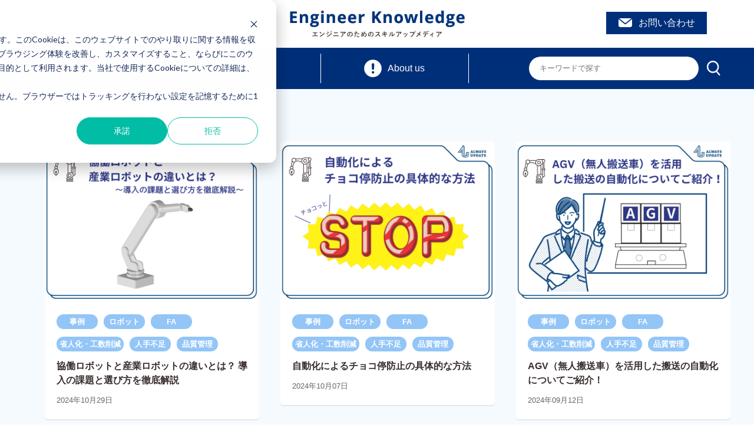

--- FILE ---
content_type: text/html; charset=UTF-8
request_url: https://engineer-knowledge.sakae-jp.com/tag/%E5%93%81%E8%B3%AA%E7%AE%A1%E7%90%86
body_size: 5859
content:
<!doctype html><html><!-- Begin partial --><head>
<meta charset="utf-8">
<meta content="width=device-width, initial-scale=1" name="viewport">
<title>Engineer Knowledge | 品質管理 ｜エンジニアナレッジ｜株式会社サカエ</title>
<meta name="description" content="品質管理 | 株式会社サカエが運営するブログ「Engineer Knowledge（エンジニアナレッジ）」です。エンジニアのためのスキルアップを目的とした情報を配信します。">
<link rel="stylesheet" href="https://engineer-knowledge.sakae-jp.com/hubfs/hub_generated/template_assets/1/33335051658/1742590647284/template_reset.min.css" type="text/css">
<link rel="stylesheet" href="https://engineer-knowledge.sakae-jp.com/hubfs/hub_generated/template_assets/1/33334966019/1742590675083/template_base.min.css" type="text/css">
<link rel="stylesheet" href="https://engineer-knowledge.sakae-jp.com/hubfs/hub_generated/template_assets/1/33334965989/1742590676303/template_style.min.css" type="text/css">
<script type="text/javascript" src="https://engineer-knowledge.sakae-jp.com/hubfs/www/ek/js/jquery-3.4.1.min.js"></script>
<script src="https://engineer-knowledge.sakae-jp.com/hubfs/hub_generated/template_assets/1/33335004594/1742590735010/template_function.min.js" type="text/javascript"></script>
<meta name="viewport" content="width=device-width, initial-scale=1">

    
    <meta property="og:description" content="品質管理 | 株式会社サカエが運営するブログ「Engineer Knowledge（エンジニアナレッジ）」です。エンジニアのためのスキルアップを目的とした情報を配信します。">
    <meta property="og:title" content="Engineer Knowledge | 品質管理">
    <meta name="twitter:description" content="品質管理 | 株式会社サカエが運営するブログ「Engineer Knowledge（エンジニアナレッジ）」です。エンジニアのためのスキルアップを目的とした情報を配信します。">
    <meta name="twitter:title" content="Engineer Knowledge | 品質管理">

    

    
    <style>
a.cta_button{-moz-box-sizing:content-box !important;-webkit-box-sizing:content-box !important;box-sizing:content-box !important;vertical-align:middle}.hs-breadcrumb-menu{list-style-type:none;margin:0px 0px 0px 0px;padding:0px 0px 0px 0px}.hs-breadcrumb-menu-item{float:left;padding:10px 0px 10px 10px}.hs-breadcrumb-menu-divider:before{content:'›';padding-left:10px}.hs-featured-image-link{border:0}.hs-featured-image{float:right;margin:0 0 20px 20px;max-width:50%}@media (max-width: 568px){.hs-featured-image{float:none;margin:0;width:100%;max-width:100%}}.hs-screen-reader-text{clip:rect(1px, 1px, 1px, 1px);height:1px;overflow:hidden;position:absolute !important;width:1px}
</style>

    

    

<meta name="google-site-verification" content="1tsY5kCQ0YJOXW2SVGIbyaHpF7rcRAcpgWCZVh31BPE">

<script async src="https://www.googletagmanager.com/gtag/js?id=G-4VS449F5PL"></script>
<script>
  window.dataLayer = window.dataLayer || [];
  function gtag(){dataLayer.push(arguments);}
  gtag('js', new Date());

  gtag('config', 'G-4VS449F5PL');
</script>
<meta property="og:url" content="https://engineer-knowledge.sakae-jp.com/tag/%E5%93%81%E8%B3%AA%E7%AE%A1%E7%90%86">
<meta property="og:type" content="blog">
<meta name="twitter:card" content="summary">
<link rel="alternate" type="application/rss+xml" href="https://engineer-knowledge.sakae-jp.com/rss.xml">
<meta name="twitter:domain" content="engineer-knowledge.sakae-jp.com">
<script src="//platform.linkedin.com/in.js" type="text/javascript">
    lang: ja_JP
</script>

<meta http-equiv="content-language" content="ja">






<meta name="generator" content="HubSpot"></head>
<!-- End partial -->

<body>
   <!-- Header
		============================================= -->
		<!-- Begin partial -->
  <header id="mainHeader">
    <div class="inner">
    <div id="headerTop"><div class="inner cleafix">
      <h1><a href="/"><img src="https://engineer-knowledge.sakae-jp.com/hubfs/www/ek/img/common/header/EngineerKnowledge_blue.png" alt="Engineer Knowledge エンジニアのためのスキルアップメディア"></a></h1>
      <a href="#" id="menuBtn"><img src="https://engineer-knowledge.sakae-jp.com/hubfs/www/ek/img/common/header/menu@2x.png" alt="MEUN"></a>
      <nav id="toggleNav">
        <div class="toggleNavHeader">
         <h1 class="sp"><a href="/"><img src="https://engineer-knowledge.sakae-jp.com/hubfs/www/ek/img/common/header/EngineerKnowledge_blue.png" alt="Engineer Knowledge エンジニアのためのスキルアップメディア"></a></h1>
        <a href="#" id="closeBtn"><img src="https://engineer-knowledge.sakae-jp.com/hubfs/www/ek/img/common/header/close@2x.png" alt="CLOSE"></a>
        </div>
          <ul>
          <li><a href="/tag/動画">ウェビナー</a></li>
          <li><a href="/tag/事例">事例</a></li>
          <li><a href="/aboutus/">About us</a></li>
          <li><a href="https://www.sakae-jp.com/about/profile.php" target="_blank">会社概要</a></li>
          <li><a href="https://www.sakae-jp.com/cgi-bin/request/form.cgi" target="_blank">お問い合わせ</a></li>
        </ul>
        <a href="/contact/" id="sp_mailmaga" class="cta-btn">お問い合わせ</a>
      </nav>
      <a href="/contact/" id="mailmaga" class="cta-btn">お問い合わせ</a>
      </div>
    </div></div>
    <nav id="mainNav"><div class="inner">
      <ul class="">
        <li><a href="/tag/動画">ウェビナー</a></li>
        <li><a href="/tag/事例">事例</a></li>
        <li><a href="/aboutus/">About us</a></li>
      </ul>
        <div id="searchBox">
         <form action="/hs-search-results" method="get" class="search-box">
          <input type="text" name="term" autocomplete="off" class="form-control" value="" placeholder="キーワードで探す">
          <input type="hidden" name="type" value="BLOG_POST">
          <input type="hidden" name="groupId" value="33192286241">
          <input type="image" src="https://engineer-knowledge.sakae-jp.com/hubfs/www/ek/img/common/header/search-pc@2x.png" class="pc">
          <input type="image" src="https://engineer-knowledge.sakae-jp.com/hubfs/www/ek/img/common/header/search-sp@2x.png" class="sp">
        </form>
        </div>
    </div></nav>
  </header><!-- mainHeader -->
<!-- End partial -->
    
   <!-- #Header end -->

  <section id="mainContents">
   
     
      <p class="breadList"><a href="/">ホーム</a> &gt; 品質管理</p>
      
   
   
  <div class="wrapper" id="contentTop">

  

     
      
   <!-- Blog List
		============================================= -->
		<!-- Begin partial -->
      <div id="itemList" class="clearfix">
        
        <div class="itemBox">
          <p class="pic"><a href="https://engineer-knowledge.sakae-jp.com/jidouka-part7"><img src="https://engineer-knowledge.sakae-jp.com/hubfs/Engineer%20Knowledge%20%E3%83%96%E3%83%AD%E3%82%B0%E8%B3%87%E6%96%99/%E5%8D%94%E5%83%8D%E3%83%AD%E3%83%9C%E3%83%83%E3%83%88%E3%81%A8%E7%94%A3%E6%A5%AD%E3%83%AD%E3%83%9C%E3%83%83%E3%83%88%E3%81%AE%E9%81%95%E3%81%84%E3%81%A8%E3%81%AF%EF%BC%9F%20%E5%B0%8E%E5%85%A5%E3%81%AE%E8%AA%B2%E9%A1%8C%E3%81%A8%E9%81%B8%E3%81%B3%E6%96%B9%E3%82%92%E5%BE%B9%E5%BA%95%E8%A7%A3%E8%AA%AC/%E3%80%90%E3%82%B5%E3%83%A0%E3%83%8D%E3%80%91%E5%8D%94%E5%83%8D%E3%83%AD%E3%83%9C%E3%83%83%E3%83%88%E3%81%A8%E7%94%A3%E6%A5%AD%E3%83%AD%E3%83%9C%E3%83%83%E3%83%88%E3%81%AE%E9%81%95%E3%81%84%E3%81%A8%E3%81%AF.png" alt=""></a></p>
          <div class="text">
            <p class="cat"><a href="https://engineer-knowledge.sakae-jp.com/tag/事例"><span>事例</span></a></p><p class="cat"><a href="https://engineer-knowledge.sakae-jp.com/tag/ロボット"><span>ロボット</span></a></p><p class="cat"><a href="https://engineer-knowledge.sakae-jp.com/tag/fa"><span>FA</span></a></p><p class="cat"><a href="https://engineer-knowledge.sakae-jp.com/tag/省人化-工数削減"><span>省人化・工数削減</span></a></p><p class="cat"><a href="https://engineer-knowledge.sakae-jp.com/tag/人手不足"><span>人手不足</span></a></p><p class="cat"><a href="https://engineer-knowledge.sakae-jp.com/tag/品質管理"><span>品質管理</span></a></p>
            <p class="title"><a href="https://engineer-knowledge.sakae-jp.com/jidouka-part7">協働ロボットと産業ロボットの違いとは？ 導入の課題と選び方を徹底解説</a></p>
            <p class="date">2024年10月29日</p>
          </div>
        </div>
        
        <div class="itemBox">
          <p class="pic"><a href="https://engineer-knowledge.sakae-jp.com/jidouka-part6"><img src="https://engineer-knowledge.sakae-jp.com/hubfs/Engineer%20Knowledge%20%E3%83%96%E3%83%AD%E3%82%B0%E8%B3%87%E6%96%99/%E8%87%AA%E5%8B%95%E5%8C%96%E3%81%AB%E3%82%88%E3%82%8B%E3%83%81%E3%83%A7%E3%82%B3%E5%81%9C%E9%98%B2%E6%AD%A2%E3%81%AE%E6%96%B9%E6%B3%95/%E8%87%AA%E5%8B%95%E5%8C%96%E3%81%AB%E3%82%88%E3%82%8B%E3%83%81%E3%83%A7%E3%82%B3%E5%81%9C%E9%98%B2%E6%AD%A2%E3%81%AE%E5%85%B7%E4%BD%93%E7%9A%84%E3%81%AA%E6%96%B9%E6%B3%95.png" alt=""></a></p>
          <div class="text">
            <p class="cat"><a href="https://engineer-knowledge.sakae-jp.com/tag/事例"><span>事例</span></a></p><p class="cat"><a href="https://engineer-knowledge.sakae-jp.com/tag/ロボット"><span>ロボット</span></a></p><p class="cat"><a href="https://engineer-knowledge.sakae-jp.com/tag/fa"><span>FA</span></a></p><p class="cat"><a href="https://engineer-knowledge.sakae-jp.com/tag/省人化-工数削減"><span>省人化・工数削減</span></a></p><p class="cat"><a href="https://engineer-knowledge.sakae-jp.com/tag/人手不足"><span>人手不足</span></a></p><p class="cat"><a href="https://engineer-knowledge.sakae-jp.com/tag/品質管理"><span>品質管理</span></a></p>
            <p class="title"><a href="https://engineer-knowledge.sakae-jp.com/jidouka-part6">自動化によるチョコ停防止の具体的な方法</a></p>
            <p class="date">2024年10月07日</p>
          </div>
        </div>
        
        <div class="itemBox">
          <p class="pic"><a href="https://engineer-knowledge.sakae-jp.com/jidouka-part5"><img src="https://engineer-knowledge.sakae-jp.com/hubfs/Engineer%20Knowledge%20%E3%83%96%E3%83%AD%E3%82%B0%E8%B3%87%E6%96%99/%E6%90%AC%E9%80%81%E3%81%AE%E8%87%AA%E5%8B%95%E5%8C%96%EF%BC%9AAGV/%E3%80%90%E3%82%B5%E3%83%A0%E3%83%8D%E3%82%A4%E3%83%AB%E3%80%91AGV(%E7%84%A1%E4%BA%BA%E6%90%AC%E9%80%81%E8%BB%8A)%E3%82%92%E6%B4%BB%E7%94%A8%E3%81%97%E3%81%9F%E6%90%AC%E9%80%81%E3%81%AE%E8%87%AA%E5%8B%95%E5%8C%96%E3%81%AB%E3%81%A4%E3%81%84%E3%81%A6%E3%81%94%E7%B4%B9%E4%BB%8B!.png" alt=""></a></p>
          <div class="text">
            <p class="cat"><a href="https://engineer-knowledge.sakae-jp.com/tag/事例"><span>事例</span></a></p><p class="cat"><a href="https://engineer-knowledge.sakae-jp.com/tag/ロボット"><span>ロボット</span></a></p><p class="cat"><a href="https://engineer-knowledge.sakae-jp.com/tag/fa"><span>FA</span></a></p><p class="cat"><a href="https://engineer-knowledge.sakae-jp.com/tag/省人化-工数削減"><span>省人化・工数削減</span></a></p><p class="cat"><a href="https://engineer-knowledge.sakae-jp.com/tag/人手不足"><span>人手不足</span></a></p><p class="cat"><a href="https://engineer-knowledge.sakae-jp.com/tag/品質管理"><span>品質管理</span></a></p>
            <p class="title"><a href="https://engineer-knowledge.sakae-jp.com/jidouka-part5">AGV（無人搬送車）を活用した搬送の自動化についてご紹介！</a></p>
            <p class="date">2024年09月12日</p>
          </div>
        </div>
        
        <div class="itemBox">
          <p class="pic"><a href="https://engineer-knowledge.sakae-jp.com/jidouka-part4"><img src="https://engineer-knowledge.sakae-jp.com/hubfs/Engineer%20Knowledge%20%E3%83%96%E3%83%AD%E3%82%B0%E8%B3%87%E6%96%99/%E7%B5%84%E7%AB%8B%E8%87%AA%E5%8B%95%E5%8C%96%E3%81%AE%E5%9F%BA%E6%9C%AC%E3%82%92%E8%A7%A3%E8%AA%AC%EF%BC%81/%E3%80%90%E3%82%B5%E3%83%A0%E3%83%8D%E3%82%A4%E3%83%AB%E3%80%91%E7%B5%84%E7%AB%8B%E3%81%AE%E8%87%AA%E5%8B%95%E5%8C%96%E3%81%AB%E9%96%A2%E3%81%99%E3%82%8B%E5%9F%BA%E6%9C%AC%E3%82%92%E8%A7%A3%E8%AA%AC.png" alt=""></a></p>
          <div class="text">
            <p class="cat"><a href="https://engineer-knowledge.sakae-jp.com/tag/事例"><span>事例</span></a></p><p class="cat"><a href="https://engineer-knowledge.sakae-jp.com/tag/ロボット"><span>ロボット</span></a></p><p class="cat"><a href="https://engineer-knowledge.sakae-jp.com/tag/fa"><span>FA</span></a></p><p class="cat"><a href="https://engineer-knowledge.sakae-jp.com/tag/省人化-工数削減"><span>省人化・工数削減</span></a></p><p class="cat"><a href="https://engineer-knowledge.sakae-jp.com/tag/人手不足"><span>人手不足</span></a></p><p class="cat"><a href="https://engineer-knowledge.sakae-jp.com/tag/品質管理"><span>品質管理</span></a></p>
            <p class="title"><a href="https://engineer-knowledge.sakae-jp.com/jidouka-part4">組立の自動化に関する基本を解説！</a></p>
            <p class="date">2024年08月23日</p>
          </div>
        </div>
        
        <div class="itemBox">
          <p class="pic"><a href="https://engineer-knowledge.sakae-jp.com/iot-part3"><img src="https://engineer-knowledge.sakae-jp.com/hubfs/Engineer%20Knowledge%20%E3%83%96%E3%83%AD%E3%82%B0%E8%B3%87%E6%96%99/IoT%E5%B0%8E%E5%85%A5%E3%81%AE%E7%AC%AC%E4%B8%80%E6%AD%A9/IoT%E5%B0%8E%E5%85%A5%E3%81%AE%E7%AC%AC%E4%B8%80%E6%AD%A9%E8%A3%BD%E9%80%A0%E6%A5%AD%E3%81%AB%E3%81%8A%E3%81%91%E3%82%8B%E3%82%B9%E3%83%A2%E3%83%BC%E3%83%AB%E3%82%B9%E3%82%BF%E3%83%BC%E3%83%88.png" alt=""></a></p>
          <div class="text">
            <p class="cat"><a href="https://engineer-knowledge.sakae-jp.com/tag/事例"><span>事例</span></a></p><p class="cat"><a href="https://engineer-knowledge.sakae-jp.com/tag/iot"><span>IoT</span></a></p><p class="cat"><a href="https://engineer-knowledge.sakae-jp.com/tag/省人化-工数削減"><span>省人化・工数削減</span></a></p><p class="cat"><a href="https://engineer-knowledge.sakae-jp.com/tag/人手不足"><span>人手不足</span></a></p><p class="cat"><a href="https://engineer-knowledge.sakae-jp.com/tag/品質管理"><span>品質管理</span></a></p>
            <p class="title"><a href="https://engineer-knowledge.sakae-jp.com/iot-part3">IoT導入の第一歩：製造業におけるスモールスタート</a></p>
            <p class="date">2024年07月09日</p>
          </div>
        </div>
        
        <div class="itemBox">
          <p class="pic"><a href="https://engineer-knowledge.sakae-jp.com/jidouka-part3"><img src="https://engineer-knowledge.sakae-jp.com/hubfs/Engineer%20Knowledge%20%E3%83%96%E3%83%AD%E3%82%B0%E8%B3%87%E6%96%99/%E4%BD%95%E3%82%92%E8%87%AA%E5%8B%95%E5%8C%96%E3%81%99%E3%82%8C%E3%81%B0%E8%89%AF%E3%81%84%E3%81%8B%E8%BF%B7%E3%81%A3%E3%81%9F%E3%82%89%E3%80%81%E6%A4%9C%E6%9F%BB%E3%81%AE%E8%87%AA%E5%8B%95%E5%8C%96%E3%81%8C%E3%82%AA%E3%82%B9%E3%82%B9%E3%83%A1%EF%BC%81/%E3%80%90%E3%82%B5%E3%83%A0%E3%83%8D%E3%82%A4%E3%83%AB%E3%80%91%E5%B7%A5%E5%A0%B4%E3%81%AE%E8%87%AA%E5%8B%95%E5%8C%96%E4%BD%95%E3%82%92%E8%87%AA%E5%8B%95%E5%8C%96%E3%81%99%E3%82%8C%E3%81%B0%E8%89%AF%E3%81%84%E3%81%8B%E8%BF%B7%E3%81%A3%E3%81%9F%E3%82%89%E3%80%81%E6%A4%9C%E6%9F%BB%E3%81%AE%E8%87%AA%E5%8B%95%E5%8C%96%E3%81%8C%E3%82%AA%E3%82%B9%E3%82%B9%E3%83%A1!.png" alt=""></a></p>
          <div class="text">
            <p class="cat"><a href="https://engineer-knowledge.sakae-jp.com/tag/事例"><span>事例</span></a></p><p class="cat"><a href="https://engineer-knowledge.sakae-jp.com/tag/ロボット"><span>ロボット</span></a></p><p class="cat"><a href="https://engineer-knowledge.sakae-jp.com/tag/fa"><span>FA</span></a></p><p class="cat"><a href="https://engineer-knowledge.sakae-jp.com/tag/省人化-工数削減"><span>省人化・工数削減</span></a></p><p class="cat"><a href="https://engineer-knowledge.sakae-jp.com/tag/人手不足"><span>人手不足</span></a></p><p class="cat"><a href="https://engineer-knowledge.sakae-jp.com/tag/品質管理"><span>品質管理</span></a></p>
            <p class="title"><a href="https://engineer-knowledge.sakae-jp.com/jidouka-part3">工場の自動化/何を自動化すれば良いか迷ったら、検査の自動化がオススメ！</a></p>
            <p class="date">2024年06月26日</p>
          </div>
        </div>
        
        <div class="itemBox">
          <p class="pic"><a href="https://engineer-knowledge.sakae-jp.com/jidouka-part2"><img src="https://engineer-knowledge.sakae-jp.com/hubfs/Engineer%20Knowledge%20%E3%83%96%E3%83%AD%E3%82%B0%E8%B3%87%E6%96%99/%E8%87%AA%E5%8B%95%E5%8C%96%E3%81%AE%E5%A4%B1%E6%95%97%E4%BA%8B%E4%BE%8B/%E5%B7%A5%E5%A0%B4%E3%81%AE%E8%87%AA%E5%8B%95%E5%8C%96%E3%82%88%E3%81%8F%E3%81%82%E3%82%8B%E8%87%AA%E5%8B%95%E5%8C%96%E3%81%AE%E5%A4%B1%E6%95%97%E4%BE%8B%E3%80%90%E3%82%B5%E3%83%A0%E3%83%8D%E3%80%91.png" alt=""></a></p>
          <div class="text">
            <p class="cat"><a href="https://engineer-knowledge.sakae-jp.com/tag/事例"><span>事例</span></a></p><p class="cat"><a href="https://engineer-knowledge.sakae-jp.com/tag/ロボット"><span>ロボット</span></a></p><p class="cat"><a href="https://engineer-knowledge.sakae-jp.com/tag/fa"><span>FA</span></a></p><p class="cat"><a href="https://engineer-knowledge.sakae-jp.com/tag/省人化-工数削減"><span>省人化・工数削減</span></a></p><p class="cat"><a href="https://engineer-knowledge.sakae-jp.com/tag/人手不足"><span>人手不足</span></a></p><p class="cat"><a href="https://engineer-knowledge.sakae-jp.com/tag/品質管理"><span>品質管理</span></a></p>
            <p class="title"><a href="https://engineer-knowledge.sakae-jp.com/jidouka-part2">工場の自動化/よくある自動化の失敗例</a></p>
            <p class="date">2024年05月31日</p>
          </div>
        </div>
        
        <div class="itemBox">
          <p class="pic"><a href="https://engineer-knowledge.sakae-jp.com/jidouka-part1"><img src="https://engineer-knowledge.sakae-jp.com/hubfs/Engineer%20Knowledge%20%E3%83%96%E3%83%AD%E3%82%B0%E8%B3%87%E6%96%99/%E8%87%AA%E5%8B%95%E5%8C%96%E3%81%A8%E3%81%AF%EF%BC%9F/%E5%B7%A5%E5%A0%B4%E3%81%AE%E8%87%AA%E5%8B%95%E5%8C%96%E3%81%A8%E3%81%AF%3F%E3%82%B5%E3%83%A0%E3%83%8D.png" alt=""></a></p>
          <div class="text">
            <p class="cat"><a href="https://engineer-knowledge.sakae-jp.com/tag/事例"><span>事例</span></a></p><p class="cat"><a href="https://engineer-knowledge.sakae-jp.com/tag/ロボット"><span>ロボット</span></a></p><p class="cat"><a href="https://engineer-knowledge.sakae-jp.com/tag/fa"><span>FA</span></a></p><p class="cat"><a href="https://engineer-knowledge.sakae-jp.com/tag/省人化-工数削減"><span>省人化・工数削減</span></a></p><p class="cat"><a href="https://engineer-knowledge.sakae-jp.com/tag/人手不足"><span>人手不足</span></a></p><p class="cat"><a href="https://engineer-knowledge.sakae-jp.com/tag/品質管理"><span>品質管理</span></a></p>
            <p class="title"><a href="https://engineer-knowledge.sakae-jp.com/jidouka-part1">工場の自動化とは？メリット・デメリット、成功事例を解説！</a></p>
            <p class="date">2024年04月02日</p>
          </div>
        </div>
        
        <div class="itemBox">
          <p class="pic"><a href="https://engineer-knowledge.sakae-jp.com/rpa-digital-transformation"><img src="https://engineer-knowledge.sakae-jp.com/hubfs/Engineer%20Knowledge%20%E3%83%96%E3%83%AD%E3%82%B0%E8%B3%87%E6%96%99/DX%E5%8C%96%E3%81%B8%E3%81%AE%E5%8F%96%E7%B5%84%E3%81%BF%EF%BC%81%E8%A3%BD%E9%80%A0%E6%A5%AD%E3%81%AB%E3%81%8A%E3%81%91%E3%82%8BRPA%E3%81%AE%E6%B4%BB%E7%94%A8/RPA%E3%83%96%E3%83%AD%E3%82%B0%E3%82%B5%E3%83%A0%E3%83%8D.png" alt=""></a></p>
          <div class="text">
            <p class="cat"><a href="https://engineer-knowledge.sakae-jp.com/tag/事例"><span>事例</span></a></p><p class="cat"><a href="https://engineer-knowledge.sakae-jp.com/tag/省人化-工数削減"><span>省人化・工数削減</span></a></p><p class="cat"><a href="https://engineer-knowledge.sakae-jp.com/tag/人手不足"><span>人手不足</span></a></p><p class="cat"><a href="https://engineer-knowledge.sakae-jp.com/tag/品質管理"><span>品質管理</span></a></p>
            <p class="title"><a href="https://engineer-knowledge.sakae-jp.com/rpa-digital-transformation">DX化への取組み！製造業におけるRPAの活用</a></p>
            <p class="date">2024年01月25日</p>
          </div>
        </div>
        
        <div class="itemBox">
          <p class="pic"><a href="https://engineer-knowledge.sakae-jp.com/vectrix-measurement-iot"><img src="https://engineer-knowledge.sakae-jp.com/hubfs/%E3%83%A1%E3%83%AB%E3%83%9E%E3%82%AC%E8%B3%87%E6%96%99/23.7.20%E3%80%80%E3%83%99%E3%82%AF%E3%83%88%E3%83%AA%E3%83%83%E3%82%AF%E3%82%B9%EF%BC%88%E6%B8%AC%E5%AE%9A%E3%83%BB%E6%A4%9C%E6%9F%BBIoT%EF%BC%89%E3%83%BB%E3%82%AA%E3%83%AA%E3%82%AA%E3%83%B3/%E3%83%86%E3%83%AC%E3%83%A1%E3%82%B8%E3%83%A3%E3%83%BCII%20%E3%82%B5%E3%83%A0%E3%83%8D%E3%82%A4%E3%83%AB.png" alt=""></a></p>
          <div class="text">
            <p class="cat"><a href="https://engineer-knowledge.sakae-jp.com/tag/事例"><span>事例</span></a></p><p class="cat"><a href="https://engineer-knowledge.sakae-jp.com/tag/iot"><span>IoT</span></a></p><p class="cat"><a href="https://engineer-knowledge.sakae-jp.com/tag/コストダウン"><span>コストダウン</span></a></p><p class="cat"><a href="https://engineer-knowledge.sakae-jp.com/tag/品質管理"><span>品質管理</span></a></p>
            <p class="title"><a href="https://engineer-knowledge.sakae-jp.com/vectrix-measurement-iot">測定業務の時間を大幅に削減！DX化のご提案</a></p>
            <p class="date">2023年09月01日</p>
          </div>
        </div>
        
        <div class="itemBox">
          <p class="pic"><a href="https://engineer-knowledge.sakae-jp.com/heat-exchanger-maintenance"><img src="https://engineer-knowledge.sakae-jp.com/hubfs/Engineer%20Knowledge%20%E3%83%96%E3%83%AD%E3%82%B0%E8%B3%87%E6%96%99/%E7%86%B1%E4%BA%A4%E6%8F%9B%E5%99%A8%E3%81%AE%E3%83%A1%E3%83%B3%E3%83%86%E3%83%8A%E3%83%B3%E3%82%B9%E3%81%A7%E5%AF%BF%E5%91%BD%E5%BB%B6%E9%95%B7%E3%83%BB%E7%9C%81%E3%82%A8%E3%83%8D%E3%81%AB%EF%BC%81/%E3%82%B5%E3%83%A0%E3%83%8D%E7%86%B1%E4%BA%A4%E6%8F%9B%E5%99%A8%E3%81%AE%E3%83%A1%E3%83%B3%E3%83%86%E3%83%8A%E3%83%B3%E3%82%B9%E3%81%A7%20%E5%AF%BF%E5%91%BD%E5%BB%B6%E9%95%B7%E3%83%BB%E7%9C%81%E3%82%A8%E3%83%8D%E3%81%AB!.png" alt=""></a></p>
          <div class="text">
            <p class="cat"><a href="https://engineer-knowledge.sakae-jp.com/tag/事例"><span>事例</span></a></p><p class="cat"><a href="https://engineer-knowledge.sakae-jp.com/tag/品質管理"><span>品質管理</span></a></p><p class="cat"><a href="https://engineer-knowledge.sakae-jp.com/tag/カーボンニュートラルへの対応"><span>カーボンニュートラルへの対応</span></a></p><p class="cat"><a href="https://engineer-knowledge.sakae-jp.com/tag/協力会社不足"><span>協力会社不足</span></a></p>
            <p class="title"><a href="https://engineer-knowledge.sakae-jp.com/heat-exchanger-maintenance">熱交換器のメンテナンスで寿命延長・省エネに！</a></p>
            <p class="date">2023年02月03日</p>
          </div>
        </div>
        
        <div class="itemBox">
          <p class="pic"><a href="https://engineer-knowledge.sakae-jp.com/static-electricity-measures-vessel"><img src="https://engineer-knowledge.sakae-jp.com/hubfs/Engineer%20Knowledge%20%E3%83%96%E3%83%AD%E3%82%B0%E8%B3%87%E6%96%99/%E9%9D%99%E9%9B%BB%E6%B0%97%E5%AF%BE%E7%AD%96/%E7%A7%8B%E5%86%AC%E3%81%AB%E6%B3%A8%E6%84%8F!%E9%9D%99%E9%9B%BB%E6%B0%97%E3%81%AB%E3%82%88%E3%82%8B%E8%A3%BD%E9%80%A0%E3%83%88%E3%83%A9%E3%83%96%E3%83%AB%E3%81%A8%E3%81%9D%E3%81%AE%E5%AF%BE%E7%AD%96.png" alt=""></a></p>
          <div class="text">
            <p class="cat"><a href="https://engineer-knowledge.sakae-jp.com/tag/品質管理"><span>品質管理</span></a></p>
            <p class="title"><a href="https://engineer-knowledge.sakae-jp.com/static-electricity-measures-vessel">秋冬に注意！静電気による製造トラブルとその対策</a></p>
            <p class="date">2022年11月14日</p>
          </div>
        </div>
        
       </div>

<!-- End partial -->
   <!-- #Blog List end --> 
 
    <!-- Pagenation
		============================================= -->
    <div class="clearfix">
		<div id="pager">

    
        
        
    
    
    
    
    
    
    <ul role="list" class="pn-links w-list-unstyled">
        <li class="pn-link disabled"><a class="page-link" href="">«</a></li>
      	<li class="pn-link disabled"><a class="page-link" href="">&lt;</a></li>
             
             
                
                    <li class="page-item current"><a class="page-link" href="https://engineer-knowledge.sakae-jp.com/tag/品質管理/page/1">1</a></li>               
                
                
             
                
             
                
             
                
             
                
            
			<li class="pn-link disabled"><a class="page-link" href="https://engineer-knowledge.sakae-jp.com/tag/品質管理/page/0">&gt;</a></li>
      <li class="pn-link disabled"><a class="page-link" href="https://engineer-knowledge.sakae-jp.com/tag/品質管理/page/1">»</a></li>
    </ul>

</div> 
    </div><!-- #Pagenation List end -->           
    
    <!-- popular Post
		============================================= -->      
        <!-- Begin partial -->

    <div id="pickUp">
      <h3>Engineer Knowledge の人気記事</h3>
      
      
      <div class="pickUpBody">
      <span id="hs_cos_wrapper_" class="hs_cos_wrapper hs_cos_wrapper_widget hs_cos_wrapper_type_related_blog_posts" style="" data-hs-cos-general-type="widget" data-hs-cos-type="related_blog_posts">
  
      <div class="pickUpBox clearfix"><a href="https://engineer-knowledge.sakae-jp.com/sakae-expo-vol1-day1-part1">
        <p class="pic"><img src="https://engineer-knowledge.sakae-jp.com/hubfs/Engineer%20Knowledge%20%E3%83%96%E3%83%AD%E3%82%B0%E8%B3%87%E6%96%99/SAKAE-EXPO/%E6%96%B0SAKAE%20EXPO2020%20IoT%E7%89%B9%E9%9B%86part1%E3%82%B5%E3%83%A0%E3%83%8D(%E6%94%B9)-1.png" alt=""></p>
        <div class="text">
          <p>SAKAE-EXPO vol.1 DAY1-part1　「エム・システム技研　稼働監視製品　データマル・くにまる・Webロガー2」</p>
        </div>
      </a></div>
      

  
      <div class="pickUpBox clearfix"><a href="https://engineer-knowledge.sakae-jp.com/sakae-expo-vol1-day1-part2">
        <p class="pic"><img src="https://engineer-knowledge.sakae-jp.com/hubfs/Engineer%20Knowledge%20%E3%83%96%E3%83%AD%E3%82%B0%E8%B3%87%E6%96%99/SAKAE-EXPO/%E6%96%B0SAKAE%20EXPO2020%20IoT%E7%89%B9%E9%9B%86part2%E3%82%B5%E3%83%A0%E3%83%8D(%E6%94%B9)-1.png" alt=""></p>
        <div class="text">
          <p>SAKAE-EXPO vol.1 DAY1-part2　「パトライト 見える化で現場を改善　IoT機器　AirGRID WD」</p>
        </div>
      </a></div>
      

  
      <div class="pickUpBox clearfix"><a href="https://engineer-knowledge.sakae-jp.com/sakae-expo-vol1-day1-part3">
        <p class="pic"><img src="https://engineer-knowledge.sakae-jp.com/hubfs/Engineer%20Knowledge%20%E3%83%96%E3%83%AD%E3%82%B0%E8%B3%87%E6%96%99/SAKAE-EXPO/%E6%96%B0SAKAE%20EXPO2020%20IoT%E7%89%B9%E9%9B%86part3%E3%82%B5%E3%83%A0%E3%83%8D(%E6%94%B9)-1.png" alt=""></p>
        <div class="text">
          <p>SAKAE-EXPO vol.1 DAY1-part3 「テクノツリー 紙帳票をペーパーレス化 XC-Gate」</p>
        </div>
      </a></div>
      

  
      <div class="pickUpBox clearfix"><a href="https://engineer-knowledge.sakae-jp.com/sakae-expo-vol1-day1-part4">
        <p class="pic"><img src="https://engineer-knowledge.sakae-jp.com/hubfs/Engineer%20Knowledge%20%E3%83%96%E3%83%AD%E3%82%B0%E8%B3%87%E6%96%99/SAKAE-EXPO/%E6%96%B0SAKAE%20EXPO2020%20IoT%E7%89%B9%E9%9B%86part4%E3%82%B5%E3%83%A0%E3%83%8D(%E6%94%B9)-1.png" alt=""></p>
        <div class="text">
          <p>SAKAE-EXPO vol.1 DAY1-part4 ハイシンク創研「スマートグラス(AR)を使った現場作業支援ソリューションMARS」</p>
        </div>
      </a></div>
      

</span>
      </div>
      <p class="listLink"><a href="/blog/">記事一覧を見る</a></p>   
    </div>

<!-- End partial -->     
   <!-- #popular Post --> 
  
     </div><!-- end of wrapper -->
  
    <div id="contentBottom">
     <div class="clearfix wrapper"> 
    <!-- Footer CTA
		============================================= -->
    <!-- Begin partial -->

      <div id="companyBanner" class="clearfix">
        <div class="left">
          <img src="/hubfs/7949280/www/ek/img/post/sakae-logo-color@2x.png" alt="株式会社サカエ">
        </div>
        <div class="right">
          <p class="title">株式会社サカエ</p>
          <p>伝動・油空圧機器から検査装置まで扱う技術商社。ロボット導入や画像検査装置導入により生産現場の自動化や省力化を実現させるご提案をします。</p>
          <p class="linkBtn"><a href="/contact/" class="btn btn-red">サカエに問い合わせる</a></p>
        </div>
      </div>

<!-- End partial -->
    <!-- #Footer end -->   
      
    </div></div>  
  
     </section><!-- mainContents -->

  	<!-- Footer
		============================================= -->
    <footer id="mainFooter">
    <p id="pageTop"><a href="#"><img src="https://engineer-knowledge.sakae-jp.com/hubfs/www/ek/img/common/scroll-top@2x.png" alt="PAGE TOP"></a></p>
    <nav id="footerNav">
      <a href="https://www.sakae-jp.com/company/about/?hsLang=ja" target="_blank">会社概要</a>
      <a href="https://engineer-knowledge.sakae-jp.com/contact" target="_blank">お問い合わせ</a>
      <a href="https://www.sakae-jp.com/privacy/?hsLang=ja" target="_blank">プライバシーポリシー</a>
    </nav>
    <p id="footerInfo">［運営会社］ 株式会社サカエ　　<br>〒430-0919  静岡県浜松市中央区野口町336　　<br>[電話番号] 053-461-4521　　[FAX] 053-463-2752</p>
    <p id="footerCopyright">©SAKAE Co.,Ltd. All Rights Reserved.</p>
  </footer><!-- mainFooter -->


<!-- HubSpot performance collection script -->
<script defer src="/hs/hsstatic/content-cwv-embed/static-1.1293/embed.js"></script>

<!-- Start of HubSpot Analytics Code -->
<script type="text/javascript">
var _hsq = _hsq || [];
_hsq.push(["setContentType", "listing-page"]);
_hsq.push(["setCanonicalUrl", "https:\/\/engineer-knowledge.sakae-jp.com\/tag\/%E5%93%81%E8%B3%AA%E7%AE%A1%E7%90%86"]);
_hsq.push(["setPageId", "78852462243"]);
_hsq.push(["setContentMetadata", {
    "contentPageId": 78852462243,
    "legacyPageId": "78852462243",
    "contentFolderId": null,
    "contentGroupId": 33192286241,
    "abTestId": null,
    "languageVariantId": 78852462243,
    "languageCode": "ja",
    
    
}]);
</script>

<script type="text/javascript" id="hs-script-loader" async defer src="/hs/scriptloader/7949280.js"></script>
<!-- End of HubSpot Analytics Code -->


<script type="text/javascript">
var hsVars = {
    render_id: "f6f6502f-6cbb-4beb-a95f-54727fbb40ab",
    ticks: 1767328497116,
    page_id: 78852462243,
    
    content_group_id: 33192286241,
    portal_id: 7949280,
    app_hs_base_url: "https://app-na2.hubspot.com",
    cp_hs_base_url: "https://cp-na2.hubspot.com",
    language: "ja",
    analytics_page_type: "listing-page",
    scp_content_type: "",
    
    analytics_page_id: "78852462243",
    category_id: 7,
    folder_id: 0,
    is_hubspot_user: false
}
</script>


<script defer src="/hs/hsstatic/HubspotToolsMenu/static-1.432/js/index.js"></script>


<div id="fb-root"></div>
  <script>(function(d, s, id) {
  var js, fjs = d.getElementsByTagName(s)[0];
  if (d.getElementById(id)) return;
  js = d.createElement(s); js.id = id;
  js.src = "//connect.facebook.net/ja_JP/sdk.js#xfbml=1&version=v3.0";
  fjs.parentNode.insertBefore(js, fjs);
 }(document, 'script', 'facebook-jssdk'));</script> <script>!function(d,s,id){var js,fjs=d.getElementsByTagName(s)[0];if(!d.getElementById(id)){js=d.createElement(s);js.id=id;js.src="https://platform.twitter.com/widgets.js";fjs.parentNode.insertBefore(js,fjs);}}(document,"script","twitter-wjs");</script>
 


    <!-- #Footer end -->

</body></html>

--- FILE ---
content_type: text/css
request_url: https://engineer-knowledge.sakae-jp.com/hubfs/hub_generated/template_assets/1/33334966019/1742590675083/template_base.min.css
body_size: 1554
content:
:root{--color-primary:#002f7a;--color-secondary:#105cd5;--color-accent:#97d1e6}body{font-family:'游ゴシック体','Yu Gothic','YuGothic','ヒラギノ角ゴシック Pro','Hiragino Kaku Gothic Pro','メイリオ','Meiryo','Osaka','ＭＳ Ｐゴシック','MS PGothic',sans-serif;color:#392e2e;line-height:1.5em}.clearfix::after{content:"";display:block;clear:both}a img{transition:opacity .5s}a:hover img{opacity:.6}.wrapper{width:98%;max-width:1200px;margin:0 auto}#mainHeader{background:#fff;text-align:center;padding-top:0px;position:sticky;top:0px;left:0;z-index:1000}#mainHeader #headerTop{width:100%;background:#fff;padding:10px 0}#mainHeader #headerTop .inner{position:relative}#mainHeader #headerTop h1{width:300px;height:auto;margin:0px auto;position:relative}#mainHeader #headerTop h1 img{width:100%;height:auto}#mainHeader #headerTop a#mailmaga{display:block;height:auto;position:absolute;top:10px;right:80px}#mainHeader #headerTop a#sp_mailmaga{display:none}#mainHeader #headerTop a#menuBtn{display:block;width:40px;height:44px;position:absolute;right:20px;top:40px}#mainHeader #headerTop #toggleNav{background:#fff;width:300px;position:absolute;padding:0;top:0;right:0;text-align:right;display:none;z-index:500}#mainHeader #headerTop #toggleNav a#closeBtn{margin:40px 20px 10px 0;display:block}#mainHeader #headerTop #toggleNav ul{text-align:center}#mainHeader #headerTop #toggleNav ul li a{display:block;font-size:14px;font-weight:bold;color:var(--color-primary);text-decoration:none;height:40px;line-height:40px}#mainHeader #headerTop #toggleNav ul li a.current,#mainHeader #headerTop #toggleNav ul li a:hover{color:#fff;background:var(--color-primary)}#mainHeader #headerTop a img{width:100%;height:auto}#mainHeader #headerTop #toggleNav a#closeBtn img{width:40px;height:auto}#mainHeader #mainNav{width:100%;background:var(--color-primary)}#mainHeader #mainNav .inner{max-width:1200px;margin:0 auto;display:flex;padding:10px}#mainHeader #mainNav ul{display:flex;flex-basis:70%;border-left:1px solid #fff;justify-content:flex-start}#mainHeader #mainNav ul li{width:30%;padding:10px 0;border-right:1px solid #fff;box-sizing:border-box;display:flex;justify-content:center}#mainHeader #mainNav ul li a:before{content:"";display:inline-block;width:30px;height:30px;margin-right:10px}#mainHeader #mainNav ul li:first-child a:before{background:url("https://7949280.fs1.hubspotusercontent-na1.net/hubfs/7949280/www/ek/img/common/header/icon-webinar.svg")}#mainHeader #mainNav ul li:nth-child(2) a:before{background:url("https://7949280.fs1.hubspotusercontent-na1.net/hubfs/7949280/www/ek/img/common/header/icon-case.svg")}#mainHeader #mainNav ul li:nth-child(3) a:before{background:url("https://7949280.fs1.hubspotusercontent-na1.net/hubfs/7949280/www/ek/img/common/header/icon-aboutus.svg")}#mainHeader #mainNav ul li a{display:flex;color:#fff;text-decoration:none;align-items:center}#mainHeader #mainNav #searchBox{flex-basis:30%;width:30%;padding-top:5px}#mainHeader #mainNav #searchBox input[type="text"]{height:40px;border-radius:30px;box-shadow:none;border:0;width:70%;padding:0 5%;outline:0;margin-right:10px}#mainHeader #mainNav #searchBox input[type="image"]{width:23px;height:auto;transition:opacity .5s}#mainHeader #mainNav #searchBox input[type="image"]:hover{opacity:.6}#mainContents{background:#f5faff;padding-bottom:0px;text-align:center}#mainContents .wrapper{width:100%;max-width:1200px;margin:0 auto}#mainContents .breadList{text-align:left;font-size:13px;max-width:1200px;margin:0px auto;padding:15px 10px 0}#mainContents .breadList a{text-decoration:none;color:#000}#mainContents .breadList a:hover{text-decoration:underline}#mainContents #pager li{display:inline-block}#mainContents #pager a{margin:0 5px;font-size:19px;text-align:center;display:inline-block;border:1px solid #bebebe;color:#7c7c7c;text-decoration:none;width:54px;height:54px;box-sizing:border-box;line-height:54px;border-radius:10px;background:#fff}#mainContents #pager a:hover,#mainContents #pager .current a{border:1px solid #878787;background:#878787;color:#fff}#mainContents #pager span{display:inline-block}#mainContents #pager .pn-link.disabled .page-link{color:#6c757d;pointer-events:none;cursor:auto;background-color:#efefef;border-color:#dee2e6}#companyBanner{max-width:920px;width:90%;background:#fff;margin:0 auto;padding:30px 30px 30px 30px;box-shadow:0px 1px 1px 1px rgba(64,64,64,0.1);box-sizing:border-box;text-align:left;border:3px solid var(--color-primary);border-radius:12px}#companyBanner .left{width:30%;float:left;text-align:left}#companyBanner .left p{font-size:22px;font-weight:bold;color:var(--color-primary)}#companyBanner .left img{width:100%;max-width:157px;margin:15px auto 0;display:block}#companyBanner .right{width:67%;float:right}#companyBanner .right p{line-height:1.8em}#companyBanner .right p.title{font-size:23px;font-weight:bold;margin-bottom:30px;text-align:center}#companyBanner .right p.linkBtn{margin-top:30px;text-align:center}#companyBanner .right p.linkBtn a{max-width:394px;display:block;margin:0 auto}#companyBanner .right p.linkBtn a.btn{padding-left:0px;padding-right:0px;position:relative;font-weight:400;padding-top:15px;padding-bottom:15px;text-decoration:none}#companyBanner .right p.linkBtn a img{width:100%;height:auto}#mainFooter{background:#f6f7fb;text-align:center}#mainFooter br{display:none}#mainFooter #footerNav{padding:30px 0 20px}#mainFooter #footerNav a{font-size:16px;font-weight:bold;color:#000;text-decoration:none;display:inline-block;padding:0 40px}#mainFooter #footerNav a{border-right:1px solid #000}#mainFooter #footerNav a:last-child{border-right:0}#mainFooter #footerNav a:hover{text-decoration:underline}#mainFooter p#footerInfo{font-size:15px;margin-bottom:20px}#mainFooter p#footerCopyright{background:var(--color-primary);color:#fff;font-size:13px;height:20px;padding:5px;line-height:20px}#mainFooter p#pageTop{width:48px;height:48px;position:fixed;right:20px;bottom:30px}#mainFooter p#pageTop a{display:block;width:100%;height:100%}#mainFooter p#pageTop a img{width:100%;height:100%}.sp{display:none}#mainHeader #headerTop a#menuBtn{display:none}@media screen and (max-width:1186px){}@media screen and (max-width:961px){#mainHeader #headerTop h1{margin:0 20px;width:250px}}@media screen and (max-width:751px){.pc{display:none}.sp{display:block}#mainHeader{padding-top:0px;box-shadow:0 1px 3px #777}#mainHeader #headerTop{height:50px;text-align:center}#mainHeader #headerTop h1{width:100%;height:40px;position:static;margin:5px auto}#mainHeader #headerTop h1 img{height:100%;width:auto}#mainHeader #headerTop a#mailmaga{display:none}#mainHeader #headerTop a#sp_mailmaga{padding:10px 0;text-align:center;display:block}#mainHeader #headerTop a#sp_mailmaga img{height:100%;width:auto}#mainHeader #headerTop a#menuBtn{top:20px;right:20px;width:30px;height:30px;display:block;position:fixed}.toggleNavHeader{display:flex}.toggleNavHeader h1{width:40%;text-align:left;margin-left:20px !important}#mainHeader #headerTop #toggleNav a#closeBtn{margin:10px 20px 10px 0;display:block}#mainHeader #headerTop #toggleNav{width:100%}#mainHeader #headerTop #toggleNav ul{background-color:var(--color-primary);text-align:left}#mainHeader #headerTop #toggleNav ul li a{display:block;font-size:15px;font-weight:bold;color:#fff;text-decoration:none;height:40px;line-height:40px;padding:5px 20px;border-bottom:1px solid #ccc}#mainHeader #headerTop #toggleNav ul li a.current,#mainHeader #headerTop #toggleNav ul li a:hover{opacity:.6}#mainHeader #headerTop #toggleNav a#closeBtn img{width:30px;height:auto}#mainHeader #mainNav{width:100%;height:auto;background:#fff;display:none}#mainHeader #mainNav ul{width:100%;float:none;border:0}#mainHeader #mainNav ul li{width:50%;height:35px;padding:0;text-align:center;float:left;border:0;border-bottom:1px solid var(--color-primary)}#mainHeader #mainNav ul li:nth-child(2n){border-left:1px solid var(--color-primary)}#mainHeader #mainNav ul li a{height:35px;display:inline-block}#mainHeader #mainNav ul li a img{height:100%;width:auto;max-height:35px}#mainHeader #mainNav #searchBox{width:100%;float:none;border-bottom:1px solid var(--color-primary);height:45px}#mainHeader #mainNav #searchBox input[type="text"]{height:30px;border-radius:30px;box-shadow:none;border:0;width:60%;padding:0 5%;margin:7px 10px 0 0;border:1px solid #e5e0e0}#mainHeader #mainNav #searchBox input[type="image"].sp{width:23px;height:auto;transition:opacity .5s;display:inline-block}#mainContents .breadList{font-size:11px}#mainContents #pager{margin-top:40px}#mainContents #pager a{margin:0 2px;font-size:12px;text-align:center;display:inline-block;border:1px solid #bebebe;color:#7c7c7c;text-decoration:none;width:40px;height:40px;box-sizing:border-box;line-height:40px;border-radius:6px}#mainContents #pager a:hover,#mainContents #pager a.current{border:1px solid #878787;background:#878787;color:#fff}#mainContents #pager span{display:inline-block}#companyBanner{padding:20px}#companyBanner .left{width:100%;float:none;text-align:center}#companyBanner .left p{font-size:15px;font-weight:bold;color:var(--color-primary)}#companyBanner .left img{width:100%;max-width:157px;margin:20px auto 50px;display:block}#companyBanner .right{width:100%;float:none}#companyBanner .right p{font-size:13px;line-height:1.8em}#companyBanner .right p.title{font-size:17px;margin-bottom:10px;text-align:left}#companyBanner .right p.linkBtn{margin-top:20px;text-align:center}#companyBanner .right p.linkBtn a{width:90%;max-width:394px;display:block;margin:0 auto}#companyBanner .right p.linkBtn a img{width:100%;height:auto}#mainFooter br{display:inline}#mainFooter #footerNav{padding-top:30px}#mainFooter #footerNav a{font-size:13px;font-weight:bold;color:#000;text-decoration:none;display:inline-block;padding:0 10px}#mainFooter p#footerInfo{font-size:13px;margin-bottom:30px}}

--- FILE ---
content_type: text/css
request_url: https://engineer-knowledge.sakae-jp.com/hubfs/hub_generated/template_assets/1/33334965989/1742590676303/template_style.min.css
body_size: 2909
content:
:root{--color-primary:#002f7a;--color-secondary:#105cd5;--color-third:#93c5f7;--color-accent:#97d1e6}.btn{display:inline-block;font-weight:400;color:#212529;text-align:center;vertical-align:middle;cursor:pointer;-webkit-user-select:none;-moz-user-select:none;-ms-user-select:none;user-select:none;border:1px solid transparent;line-height:1.5;transition:color .15s ease-in-out,background-color .15s ease-in-out,border-color .15s ease-in-out,box-shadow .15s ease-in-out}.btn{border-radius:40px;padding-left:100px;padding-right:100px;position:relative;font-weight:400;padding-top:15px;padding-bottom:15px;text-decoration:none}.btn-red{background:var(--color-primary);color:#fff}.btn-red:hover{background:#fff;color:var(--color-primary);border-color:var(--color-primary)}header .cta-btn{background:var(--color-primary);color:#fff;text-decoration:none;width:auto;padding:6px 20px 5px}header .cta-btn:before{content:"";display:inline-block;width:25px;height:25px;margin-right:10px;vertical-align:middle;margin-bottom:2px;background:url("https://7949280.fs1.hubspotusercontent-na1.net/hubfs/7949280/www/ek/img/common/header/icon-mail.svg")}.wrapper{padding:30px 0 0}.wrapper #itemList{margin-left:0;display:flex}.wrapper .itemBox{width:30.33333%;text-align:left;margin:0 0 40px 3%}.wrapper .itemBox p.pic{line-height:1px}.wrapper .itemBox p.pic img{width:100%;height:auto;border-radius:5px 5px 0 0}.wrapper .itemBox .text{background:#fff;border-radius:0 0 5px 5px;padding:20px;box-shadow:0px 2px 0px 0px rgba(64,64,64,0.1)}.wrapper .itemBox .text p.cat{margin:0 0 1em;font-size:13px;font-weight:bold;color:#fff;display:inline-block;margin-right:10px}.wrapper .itemBox .text p.cat span{display:inline-block;line-height:1.2em;padding:5px;min-width:60px;background:var(--color-third);text-align:center;border-radius:25px;color:#fff}.wrapper .itemBox a{text-decoration:none;color:#392e2e}.wrapper .itemBox .text p.title{font-size:16px;font-weight:bold}.wrapper .itemBox .text p.date{font-size:13px;margin-top:10px;color:#666 !important}.wrapper .linkBtn{width:452px;height:auto;margin:80px auto 0}.wrapper .linkBtn a img{width:100%;height:auto}.wrapper{width:90%;margin:0 auto}.wrapper #itemList{margin-left:0;display:flex;flex-wrap:wrap}@media screen and (max-width:751px){.wrapper{width:90%;margin:0 auto}.wrapper #itemList{margin-left:0;display:flex;flex-wrap:wrap}.wrapper .itemBox{width:100%;margin:0 0 20px;float:none}.wrapper .itemBox .text{height:auto}#contentTop .itemBox .text p.title{font-size:14px}.wrapper .linkBtn{width:80%;max-width:452px;height:auto;margin:40px auto 0}}.post #mainContents .wrapper{display:flex;justify-content:space-between}.post #postContent{max-width:880px}.post #bannerSection{width:300px;position:sticky;top:180px;align-self:baseline}.post #bannerSection p{text-align:left;margin-bottom:30px}#postContent,#recommend{width:100%;background:#fff;padding:40px 40px;box-shadow:0px 1px 1px 1px rgba(64,64,64,0.1);box-sizing:border-box;text-align:left;margin-bottom:20px}#postContent p.postTitle{font-size:28px;font-weight:bold;margin-bottom:20px;line-height:1.5em}#postContent .data .cat{width:80%;margin:0 0 40px;font-size:13px;font-weight:bold;color:#fff;float:left}#postContent .data .cat span{display:inline-block;line-height:1.2em;padding:5px;min-width:80px;background:var(--color-third);text-align:center;border-radius:25px;margin-right:10px}#postContent .data .cat span a{color:#fff;text-decoration:none}#postContent .data .date{width:20%;float:right;text-align:right;font-size:16px;font-weight:bold}#postContent ul.tag{margin-bottom:40px}#postContent ul.tag li{display:inline-block;background:#daedfd;border-radius:20px;padding:10px 1.5em;line-height:1em;text-decoration:none;font-size:14px;color:#392e2e;transition:opacity .5s;margin-right:10px}#postContent #postMain h2{background:#002f7a;border-radius:40px;color:#fff;line-height:56px;font-size:24px;padding:5px 20px 5px 50px;margin-bottom:40px;position:relative;width:100%;height:auto;box-sizing:border-box}#postContent #postMain h2:before{content:"●";color:#93c5f7;position:absolute;left:15px;top:50%;margin-top:-12px;line-height:1em}#postContent #postMain h3{line-height:1.5em;font-size:20px;border-left:10px solid #93c5f7;padding:5px 0px 5px 10px;margin-bottom:30px;position:relative;clear:both}#postContent #postMain h2,#postContent #postMain h3,#postContent #postMain h4,#postContent #postMain h5,#postContent #postMain h6,#postContent #postMain p.clear{clear:both}#postContent #postMain h3:after{width:100%;height:4px;background:#e2e3e6;content:"";display:block;position:absolute;bottom:-10px;left:-10px}#postContent #postMain{margin-bottom:80px}#postContent #postMain p{margin-bottom:1.5em;font-size:16px;line-height:2 !important}#postContent #postMain img{max-width:100%;height:auto}#postContent #postNav{text-align:center}#postContent #postNav a{color:#002f7a;font-weight:bold;text-decoration:none;overflow-y:hidden}#postContent #postNav p.next a{width:40%;height:60px;padding:0 5%;display:-webkit-flex;display:flex;-webkit-align-items:center;align-items:center;-webkit-justify-content:center;justify-content:center;line-height:1.2em;position:relative;float:right;text-align:left}#postContent #postNav p.next a:after{display:block;content:"";width:35px;height:1px;background:#002f7a;position:absolute;top:15px;right:-6px;transform:rotate(60deg)}#postContent #postNav p.next a:before{display:block;content:"";width:35px;height:1px;background:#002f7a;position:absolute;top:45px;right:-6px;transform:rotate(-60deg)}#postContent #postNav p.prev a{width:40%;height:60px;padding:0 5%;display:-webkit-flex;display:flex;-webkit-align-items:center;align-items:center;-webkit-justify-content:center;justify-content:center;line-height:1.2em;position:relative;float:left;overflow-y:hidden;text-align:left}#postContent #postNav p.prev a:after{display:block;content:"";width:35px;height:1px;background:#002f7a;position:absolute;top:15px;left:-6px;transform:rotate(-60deg)}#postContent #postNav p.prev a:before{display:block;content:"";width:35px;height:1px;background:#002f7a;position:absolute;top:45px;left:-6px;transform:rotate(60deg)}#tagList{margin-top:40px}#tagList p{width:20%;max-width:143px;height:auto;float:left}#tagList p img{width:100%;height:auto}#tagList ul{width:90%}#tagList li{display:inline-block;letter-spacing:.04rem;margin:0 10px 10px}#tagList li a{display:inline-block;background:var(--color-third);border-radius:20px;padding:7px 1.5em;line-height:1em;text-decoration:none;font-size:14px;color:#fff;transition:opacity .5s}#tagList li a:hover{opacity:.6}#recommend{padding:30px 30px;margin-bottom:60px}#recommend p.title{font-size:20px;font-weight:bold;text-align:left;padding-bottom:15px;border-bottom:1px solid #e2e3e6;margin-bottom:20px}.recommendBody .hs_cos_wrapper{display:flex;flex-wrap:wrap}#recommend .recommendBox{padding:10px;position:relative;width:23%}#recommend .recommendBox a{display:block;text-decoration:none}#recommend .recommendBox .pic{width:100%;height:auto}#recommend .recommendBox .pic img{width:100%;height:180px;object-fit:cover}#recommend .recommendBox .text{width:95%;text-align:left}#recommend .recommendBox .text p{font-size:16px}#recommend p.listLink{text-align:right;margin:0px 0 0;line-height:1em}#recommend p.listLink a{color:var(--color-primary);text-decoration:none;font-size:14px;font-weight:bold}#recommend p.listLink a:after{content:"　＞"}#recommend p.listLink a:hover{opacity:.6}.featured-image{margin:40px -40px 40px}.featured-image img{max-width:100%;height:auto}@media screen and (max-width:1200px){.post #mainContents .wrapper{display:flex;flex-direction:column;justify-content:space-between}.post #postContent{width:90%;max-width:1200px;margin:0 auto}.post #bannerSection{width:60%;margin:20px auto;text-align:center;position:static}.post #bannerSection p{margin:0 auto;padding:10px 30px;text-align:center}}@media screen and (max-width:751px){.post #mainContents .wrapper{display:flex;flex-direction:column;justify-content:space-between}.post #postContent{max-width:880px}.post #bannerSection{width:90%;text-align:center;position:static}.post #bannerSection p{margin:0 auto;padding:10px 30px;text-align:center}.post .wrapper{width:100%}#postContent,#recommend{width:100%;padding:20px 5%}#postContent p.postTitle{font-size:16px}#postContent .data .cat{margin:0 0 20px;float:none;width:100%}#postContent .data .cat span{font-size:11px;height:20px;line-height:20px;min-width:50px}#postContent .data .date{font-size:13px;line-height:20px;margin-top:10px;float:none;width:100%}#postContent #postMain{margin-top:40px}#postContent ul.tag li{font-size:9px}#postContent #postMain p{font-size:13px}#postContent #postMain h2{font-size:15px;line-height:1.8em;padding:10px 25px 10px 35px;border-radius:10px}#postContent #postMain h2:before{font-size:19px;left:10px;margin-top:-10px}#postContent #postMain h3{font-size:20px}#postContent #postNav{font-size:14px}#postContent #postNav p.prev a{width:90%;padding-left:10%;margin-bottom:20px;float:none}#postContent #postNav p.next a{width:100%;float:none;padding:0}#tagList p{width:35%;float:none}#tagList ul{width:100%;float:none}#tagList li{margin:0 3px 10px}#tagList li a{font-size:13px}#recommend p.title{font-size:16px;margin-bottom:0px;border:0;padding-top:20px}#recommend .recommendBody .hs_cos_wrapper{justify-content:space-between}#recommend .recommendBox{width:48%;padding:20px 0}#recommend p.listLink{text-align:right;padding-bottom:20px}#recommend p.listLink a{font-size:16px}#contentBottom,#contentBottom .wrapper{padding:20px 0}.featured-image{margin:20px 0px 20px}}#contentTop{padding:50px 0}.tagSearch{display:flex;justify-content:space-around;margin-bottom:30px}.tagSearch .topics{flex-basis:500px}.tagSearch h2{background:#3877dc;color:#fff;padding:5px 22px 5px 38px;display:inline-block;text-align:left;float:left;position:relative;border-radius:3px 3px 0 0px}.tagSearch h2:after{content:'';display:block;position:absolute;top:.7em;left:1em;width:10px;height:5px;border-left:3px solid #fff;border-bottom:3px solid #fff;transform:rotate(-45deg)}.tagSearch .topics.category h2{background:var(--color-third)}.tagSearch ul{display:flex;padding:15px 0px 15px 20px;flex-wrap:wrap;justify-content:flex-start;background:#fff;border:3px solid #3877dc;width:550px}.tagSearch .topics.category ul{border-color:var(--color-third)}.tagSearch li{white-space:nowrap;width:24%;text-align:left;line-height:210%}.tagSearch li:before{font-family:'游ゴシック体','Yu Gothic','YuGothic','ヒラギノ角ゴシック Pro','Hiragino Kaku Gothic Pro','メイリオ','Meiryo','Osaka','ＭＳ Ｐゴシック','MS PGothic',sans-serif;content:"●";font-size:8px;color:var(--color-primary);padding-right:3px;vertical-align:middle}.tagSearch li a{text-decoration:none;color:var(--color-primary)}#contentTop #tagList{text-align:center}#contentTop #tagList p.title{width:317px;height:auto;margin:0 auto 20px;max-width:317px;float:none}#contentTop #tagList p.title img{width:100%;height:auto}#contentTop #tagList ul.tags{letter-spacing:-0.4rem;margin-bottom:50px;width:100%;float:none}#contentTop #tagList ul.tags li{display:inline-block;letter-spacing:.04rem;margin:0 10px 10px}#contentTop #tagList ul.tags li a{display:inline-block;background:#daedfd;border-radius:20px;padding:10px 1.5em;line-height:1em;text-decoration:none;font-size:14px;color:#392e2e;transition:opacity .5s}#contentTop #tagList ul.tags li a:hover{opacity:.6}#contentTop #tagList .listLink{width:452px;height:auto;margin:0 auto}#contentTop #tagList .listLink img{width:100%;height:auto}#contentBottom{padding:50px 0;background:#aed4f9;margin-bottom:0px}#contentBottom .wrapper{padding-top:0}#pickUp{width:100%;background:#fff;padding:30px 30px 10px;box-sizing:border-box;box-shadow:0px 2px 1px 1px rgba(64,64,64,0.1);margin-top:40px}#pickUp h3{font-size:20px;font-weight:bold;padding-bottom:25px;border-bottom:1px solid #e2e3e6;margin-bottom:20px}#pickUp .pickUpBody span{display:flex;justify-content:space-between}#pickUp .pickUpBox{width:23.5%}#pickUp .pickUpBox a{display:block;text-decoration:none;color:#333}#pickUp .pickUpBox .pic img{width:100%;object-fit:cover;height:180px}#pickUp .pickUpBox .text p{font-size:16px}#pickUp p.listLink{text-align:right;margin:17px 0;line-height:1em}#pickUp p.listLink a{color:var(--color-primary);text-decoration:none;font-size:16px;font-weight:bold}#pickUp p.listLink a:after{content:"　＞"}#pickUp p.listLink a:hover{opacity:.6}@media screen and (max-width:1200px){.tagSearch ul{width:530px}}@media screen and (max-width:1100px){.tagSearch ul{width:450px}.tagSearch .topics{margin:auto 10px}.tagSearch .topics li{width:32%}}@media screen and (max-width:900px){.tagSearch ul{width:350px}}@media screen and (max-width:751px){#contentTop{width:90%;margin:0 auto;padding-top:20px}#contentTop #itemList{margin-left:0}#contentTop .itemBox{width:90%;margin:0 auto 20px;float:none}#contentTop .itemBox .text{height:auto}#contentTop .itemBox .text p.title{font-size:14px}#contentTop #tagList p.title{width:100%}#contentTop #tagList ul.tags{text-align:left;margin-bottom:20px}#contentTop #tagList ul.tags li{margin:0 5px 10px}#contentTop #tagList ul.tags li a{font-size:10px}#contentTop #tagList .listLink{width:100%}#pickUp{float:none;width:100%;background:#fff;margin:40px auto 20px;padding:15px;box-sizing:border-box;box-shadow:0px 2px 1px 1px rgba(64,64,64,0.1)}#pickUp h3{padding:10px 0 20px;margin:0;border:0}#pickUp span{flex-wrap:wrap}#pickUp .pickUpBox{border:0;padding:0;margin-bottom:20px;width:45%}#pickUp .pickUpBox .pic{height:auto}#pickUp .pickUpBox .pic img{object-fit:contain}#pickUp .pickUpBox .text{width:100%;text-align:left}#pickUp .pickUpBox .text p{font-size:.9rem}#pickUp p.listLink{text-align:right}#pickUp p.listLink a{font-size:16px}#pickUpBanner{width:94%;margin:0 auto;float:none}#pickUpBanner p.banner{margin-bottom:10px}.tagSearch{display:flex;flex-wrap:wrap;align-items:center;max-width:760px}.tagSearch>div{margin-bottom:20px;width:90%}.tagSearch h2{font-size:.9rem}.tagSearch ul{display:flex;flex-wrap:wrap;justify-content:flex-start;background:#fff;border:2px solid #3877dc;width:100%;padding:10px 0}.tagSearch li{white-space:nowrap;width:25% !important;text-align:left;line-height:130%;margin:5px 15px;font-size:.9rem}}@media screen and (max-width:450px){.tagSearch li{width:33% !important}}.wrapper.page{width:80%;max-width:770px;margin:0 auto;padding:80px 0;text-align:left}@media screen and (max-width:751px){.widget-type-custom_widget #hs_cos_wrapper_widget_1597130045102{display:block !important;padding-bottom:50px !important;padding-left:0px !important;padding-right:0px !important}}input{outline:0}.form-privacy{background:#fff;height:250px;overflow:scroll;padding:20px;border:1px solid #333;margin:40px 0 20px;font-size:14px}#mainContents form{margin-top:40px}#mainContents form input{width:80%;height:48px;border:1px solid #e8e8e8}#mainContents form textarea{width:80%;height:200px;border:1px solid #e8e8e8}#mainContents form input[name="lastname"],#mainContents form input[name="firstname"]{width:50%;height:48px;border:1px solid #e8e8e8}#mainContents form label{font-weight:bold}#mainContents form .hs-form-field{margin-top:30px}#mainContents form .hs-error-msg{color:color:var(--color-primary);font-weight:normal}#mainContents form .hs-form-required{color:color:var(--color-primary);padding-left:10px;font-size:14px}#mainContents form .hs-form-required:before{content:"必須"}#mainContents form input[type="checkbox"]{width:20px;height:20px;border:1px solid #e8e8e8}#mainContents form .hs-error-msg{color:color:var(--color-primary);font-weight:normal}#mainContents form .actions{text-align:center}#mainContents form input[type="submit"]{width:auto;font-size:16px;display:inline-block;font-weight:400;text-align:center;vertical-align:middle;cursor:pointer;-webkit-user-select:none;-moz-user-select:none;-ms-user-select:none;user-select:none;border:1px solid transparent;line-height:1;transition:color .15s ease-in-out,background-color .15s ease-in-out,border-color .15s ease-in-out,box-shadow .15s ease-in-out}#mainContents form input[type="submit"]{border-radius:40px;padding-left:100px;padding-right:100px;position:relative;font-weight:400;padding-top:15px;padding-bottom:15px;text-decoration:none}#mainContents form input[type="submit"]{background:var(--color-primary);color:#fff}#mainContents form input[type="submit"]:hover{background:#fff;color:var(--color-primary);border-color:color:var(--color-primary)}#pageTop{display:none !important}

--- FILE ---
content_type: image/svg+xml
request_url: https://7949280.fs1.hubspotusercontent-na2.net/hubfs/7949280/www/ek/img/common/header/icon-webinar.svg
body_size: 293
content:
<?xml version="1.0" encoding="utf-8"?>
<!-- Generator: Adobe Illustrator 25.2.1, SVG Export Plug-In . SVG Version: 6.00 Build 0)  -->
<svg version="1.1" id="レイヤー_1" xmlns="http://www.w3.org/2000/svg" xmlns:xlink="http://www.w3.org/1999/xlink" x="0px"
	 y="0px" viewBox="0 0 200 200" style="enable-background:new 0 0 200 200;" xml:space="preserve">
<style type="text/css">
	.st0{display:none;fill:#C92828;}
	.st1{display:none;fill:#FFFFFF;}
	.st2{fill:#FFFFFF;}
</style>
<rect x="-28.1" y="-21.75" class="st0" width="244.3" height="248.21"/>
<path class="st1" d="M199.01,100c0,54.68-44.33,99.01-99.01,99.01S0.99,154.68,0.99,100C0.99,45.32,45.32,0.99,100,0.99
	S199.01,45.32,199.01,100z M101.12,115.54c6.66,0,12.06-5.21,12.31-11.87l1.75-48.19c0.12-3.84-1.28-7.47-3.96-10.23
	c-2.67-2.76-6.26-4.28-10.1-4.28c-3.84,0-7.43,1.52-10.1,4.27c-2.67,2.76-4.08,6.39-3.96,10.23l1.75,48.18
	C89.06,110.33,94.46,115.54,101.12,115.54z M101.12,130.29c-7.76,0-14.07,6.31-14.07,14.07c0,7.76,6.31,14.07,14.07,14.07
	s14.07-6.31,14.07-14.07C115.19,136.6,108.88,130.29,101.12,130.29z"/>
<g>
	<g>
		<path class="st2" d="M197.25,152.63h-78c-0.13,2.86-2.47,5.14-5.36,5.14H86.11c-2.89,0-5.23-2.28-5.36-5.14h-78
			c-0.53,0-0.95,0.43-0.95,0.95v2.51c0,5.46,4.43,9.89,9.89,9.89h176.65c5.46,0,9.89-4.43,9.89-9.89v-2.51
			C198.21,153.06,197.78,152.63,197.25,152.63z"/>
	</g>
	<g>
		<path class="st2" d="M175.05,34.02H24.95c-3.74,0-6.78,3.04-6.78,6.78v98.47c0,3.74,3.04,6.78,6.78,6.78h150.11
			c3.74,0,6.78-3.04,6.78-6.78V40.8C181.84,37.06,178.79,34.02,175.05,34.02z M28.74,134.92V45.14c0-0.31,0.25-0.55,0.55-0.55
			h141.43c0.31,0,0.55,0.25,0.55,0.55v89.78c0,0.31-0.25,0.55-0.55,0.55H29.29C28.98,135.47,28.74,135.23,28.74,134.92z"/>
	</g>
</g>
</svg>


--- FILE ---
content_type: image/svg+xml
request_url: https://7949280.fs1.hubspotusercontent-na2.net/hubfs/7949280/www/ek/img/common/header/icon-aboutus.svg
body_size: 9
content:
<?xml version="1.0" encoding="utf-8"?>
<!-- Generator: Adobe Illustrator 25.2.1, SVG Export Plug-In . SVG Version: 6.00 Build 0)  -->
<svg version="1.1" id="レイヤー_1" xmlns="http://www.w3.org/2000/svg" xmlns:xlink="http://www.w3.org/1999/xlink" x="0px"
	 y="0px" viewBox="0 0 200 200" style="enable-background:new 0 0 200 200;" xml:space="preserve">
<style type="text/css">
	.st0{display:none;fill:#C92828;}
	.st1{fill:#FFFFFF;}
</style>
<rect x="-28.1" y="-21.75" class="st0" width="244.3" height="248.21"/>
<path class="st1" d="M199.01,100c0,54.68-44.33,99.01-99.01,99.01S0.99,154.68,0.99,100C0.99,45.32,45.32,0.99,100,0.99
	S199.01,45.32,199.01,100z M101.12,115.54c6.66,0,12.06-5.21,12.31-11.87l1.75-48.19c0.12-3.84-1.28-7.47-3.96-10.23
	c-2.67-2.76-6.26-4.28-10.1-4.28c-3.84,0-7.43,1.52-10.1,4.27c-2.67,2.76-4.08,6.39-3.96,10.23l1.75,48.18
	C89.06,110.33,94.46,115.54,101.12,115.54z M101.12,130.29c-7.76,0-14.07,6.31-14.07,14.07c0,7.76,6.31,14.07,14.07,14.07
	s14.07-6.31,14.07-14.07C115.19,136.6,108.88,130.29,101.12,130.29z"/>
</svg>


--- FILE ---
content_type: image/svg+xml
request_url: https://7949280.fs1.hubspotusercontent-na2.net/hubfs/7949280/www/ek/img/common/header/icon-case.svg
body_size: 845
content:
<?xml version="1.0" encoding="utf-8"?>
<!-- Generator: Adobe Illustrator 25.2.1, SVG Export Plug-In . SVG Version: 6.00 Build 0)  -->
<svg version="1.1" id="レイヤー_1" xmlns="http://www.w3.org/2000/svg" xmlns:xlink="http://www.w3.org/1999/xlink" x="0px"
	 y="0px" viewBox="0 0 200 200" style="enable-background:new 0 0 200 200;" xml:space="preserve">
<style type="text/css">
	.st0{display:none;fill:#C92828;}
	.st1{display:none;fill:#FFFFFF;}
	.st2{display:none;}
	.st3{display:inline;}
	.st4{fill:#FFFFFF;}
</style>
<rect x="-28.1" y="-21.75" class="st0" width="244.3" height="248.21"/>
<path class="st1" d="M199.01,100c0,54.68-44.33,99.01-99.01,99.01S0.99,154.68,0.99,100C0.99,45.32,45.32,0.99,100,0.99
	S199.01,45.32,199.01,100z M101.12,115.54c6.66,0,12.06-5.21,12.31-11.87l1.75-48.19c0.12-3.84-1.28-7.47-3.96-10.23
	c-2.67-2.76-6.26-4.28-10.1-4.28c-3.84,0-7.43,1.52-10.1,4.27c-2.67,2.76-4.08,6.39-3.96,10.23l1.75,48.18
	C89.06,110.33,94.46,115.54,101.12,115.54z M101.12,130.29c-7.76,0-14.07,6.31-14.07,14.07c0,7.76,6.31,14.07,14.07,14.07
	s14.07-6.31,14.07-14.07C115.19,136.6,108.88,130.29,101.12,130.29z"/>
<g class="st2">
	<g class="st3">
		<path class="st4" d="M197.25,152.63h-78c-0.13,2.86-2.47,5.14-5.36,5.14H86.11c-2.89,0-5.23-2.28-5.36-5.14h-78
			c-0.53,0-0.95,0.43-0.95,0.95v2.51c0,5.46,4.43,9.89,9.89,9.89h176.65c5.46,0,9.89-4.43,9.89-9.89v-2.51
			C198.21,153.06,197.78,152.63,197.25,152.63z"/>
	</g>
	<g class="st3">
		<path class="st4" d="M175.05,34.02H24.95c-3.74,0-6.78,3.04-6.78,6.78v98.47c0,3.74,3.04,6.78,6.78,6.78h150.11
			c3.74,0,6.78-3.04,6.78-6.78V40.8C181.84,37.06,178.79,34.02,175.05,34.02z M28.74,134.92V45.14c0-0.31,0.25-0.55,0.55-0.55
			h141.43c0.31,0,0.55,0.25,0.55,0.55v89.78c0,0.31-0.25,0.55-0.55,0.55H29.29C28.98,135.47,28.74,135.23,28.74,134.92z"/>
	</g>
</g>
<g>
	<g>
		<g>
			<polygon class="st4" points="127.16,6.19 127.16,54.63 175.6,54.63 			"/>
		</g>
	</g>
	<g>
		<path class="st4" d="M112.62,69.16V3.83H31.35c-5.15,0-9.33,4.18-9.33,9.34v173.67c0,5.15,4.18,9.33,9.33,9.33h137.29
			c5.16,0,9.34-4.18,9.34-9.33V69.16H112.62z M57.12,64.42h22.54c3.12,0,5.65,2.53,5.65,5.66s-2.52,5.66-5.65,5.66H57.12
			c-3.12,0-5.65-2.53-5.65-5.66S54,64.42,57.12,64.42z M142.87,159.22H57.12c-3.12,0-5.65-2.53-5.65-5.66
			c0-3.12,2.52-5.66,5.65-5.66h85.75c3.12,0,5.65,2.53,5.65,5.66C148.52,156.69,146,159.22,142.87,159.22z M142.87,117.47H57.12
			c-3.12,0-5.65-2.53-5.65-5.66c0-3.12,2.52-5.66,5.65-5.66h85.75c3.12,0,5.65,2.53,5.65,5.66
			C148.52,114.94,146,117.47,142.87,117.47z"/>
	</g>
</g>
</svg>


--- FILE ---
content_type: image/svg+xml
request_url: https://7949280.fs1.hubspotusercontent-na2.net/hubfs/7949280/www/ek/img/common/header/icon-mail.svg
body_size: 711
content:
<?xml version="1.0" encoding="utf-8"?>
<!-- Generator: Adobe Illustrator 25.2.1, SVG Export Plug-In . SVG Version: 6.00 Build 0)  -->
<svg version="1.1" id="レイヤー_1" xmlns="http://www.w3.org/2000/svg" xmlns:xlink="http://www.w3.org/1999/xlink" x="0px"
	 y="0px" viewBox="0 0 200 200" style="enable-background:new 0 0 200 200;" xml:space="preserve">
<style type="text/css">
	.st0{display:none;fill:#C92828;}
	.st1{display:none;fill:#FFFFFF;}
	.st2{display:none;}
	.st3{display:inline;}
	.st4{fill:#FFFFFF;}
</style>
<rect x="-28.1" y="-21.75" class="st0" width="244.3" height="248.21"/>
<path class="st1" d="M199.01,100c0,54.68-44.33,99.01-99.01,99.01S0.99,154.68,0.99,100C0.99,45.32,45.32,0.99,100,0.99
	S199.01,45.32,199.01,100z M101.12,115.54c6.66,0,12.06-5.21,12.31-11.87l1.75-48.19c0.12-3.84-1.28-7.47-3.96-10.23
	c-2.67-2.76-6.26-4.28-10.1-4.28c-3.84,0-7.43,1.52-10.1,4.27c-2.67,2.76-4.08,6.39-3.96,10.23l1.75,48.18
	C89.06,110.33,94.46,115.54,101.12,115.54z M101.12,130.29c-7.76,0-14.07,6.31-14.07,14.07c0,7.76,6.31,14.07,14.07,14.07
	s14.07-6.31,14.07-14.07C115.19,136.6,108.88,130.29,101.12,130.29z"/>
<g class="st2">
	<g class="st3">
		<path class="st4" d="M197.25,152.63h-78c-0.13,2.86-2.47,5.14-5.36,5.14H86.11c-2.89,0-5.23-2.28-5.36-5.14h-78
			c-0.53,0-0.95,0.43-0.95,0.95v2.51c0,5.46,4.43,9.89,9.89,9.89h176.65c5.46,0,9.89-4.43,9.89-9.89v-2.51
			C198.21,153.06,197.78,152.63,197.25,152.63z"/>
	</g>
	<g class="st3">
		<path class="st4" d="M175.05,34.02H24.95c-3.74,0-6.78,3.04-6.78,6.78v98.47c0,3.74,3.04,6.78,6.78,6.78h150.11
			c3.74,0,6.78-3.04,6.78-6.78V40.8C181.84,37.06,178.79,34.02,175.05,34.02z M28.74,134.92V45.14c0-0.31,0.25-0.55,0.55-0.55
			h141.43c0.31,0,0.55,0.25,0.55,0.55v89.78c0,0.31-0.25,0.55-0.55,0.55H29.29C28.98,135.47,28.74,135.23,28.74,134.92z"/>
	</g>
</g>
<g class="st2">
	<g class="st3">
		<g>
			<polygon class="st4" points="127.16,6.19 127.16,54.63 175.6,54.63 			"/>
		</g>
	</g>
	<g class="st3">
		<path class="st4" d="M112.62,69.16V3.83H31.35c-5.15,0-9.33,4.18-9.33,9.34v173.67c0,5.15,4.18,9.33,9.33,9.33h137.29
			c5.16,0,9.34-4.18,9.34-9.33V69.16H112.62z M57.12,64.42h22.54c3.12,0,5.65,2.53,5.65,5.66s-2.52,5.66-5.65,5.66H57.12
			c-3.12,0-5.65-2.53-5.65-5.66S54,64.42,57.12,64.42z M142.87,159.22H57.12c-3.12,0-5.65-2.53-5.65-5.66
			c0-3.12,2.52-5.66,5.65-5.66h85.75c3.12,0,5.65,2.53,5.65,5.66C148.52,156.69,146,159.22,142.87,159.22z M142.87,117.47H57.12
			c-3.12,0-5.65-2.53-5.65-5.66c0-3.12,2.52-5.66,5.65-5.66h85.75c3.12,0,5.65,2.53,5.65,5.66
			C148.52,114.94,146,117.47,142.87,117.47z"/>
	</g>
</g>
<g>
	<g>
		<g>
			<path class="st4" d="M33.44,160.1h133.13c14.52,0,26.29-11.77,26.29-26.29V50.93l-82.46,66.62c-2.98,2.57-6.69,3.85-10.4,3.85
				c-3.71,0-7.42-1.28-10.4-3.85L7.14,50.93v82.88C7.14,148.33,18.91,160.1,33.44,160.1z"/>
		</g>
	</g>
	<g>
		<g>
			<path class="st4" d="M101,106.62l0.24-0.2l82.35-66.52H16.41L99,106.62C99.58,107.13,100.42,107.13,101,106.62z"/>
		</g>
	</g>
</g>
</svg>


--- FILE ---
content_type: application/javascript
request_url: https://engineer-knowledge.sakae-jp.com/hubfs/hub_generated/template_assets/1/33335004594/1742590735010/template_function.min.js
body_size: -501
content:
$((function(){$("#menuBtn").on("click",(function(){return $("#toggleNav").slideToggle(),!1})),$("#closeBtn").on("click",(function(){return $("#toggleNav").slideToggle(),!1}));var n=$("#pageTop");n.hide(),$(window).scroll((function(){$(this).scrollTop()>100?n.fadeIn():n.fadeOut()})),$("#pageTop a").click((function(){return $("body,html").animate({scrollTop:0},500),!1}))}));